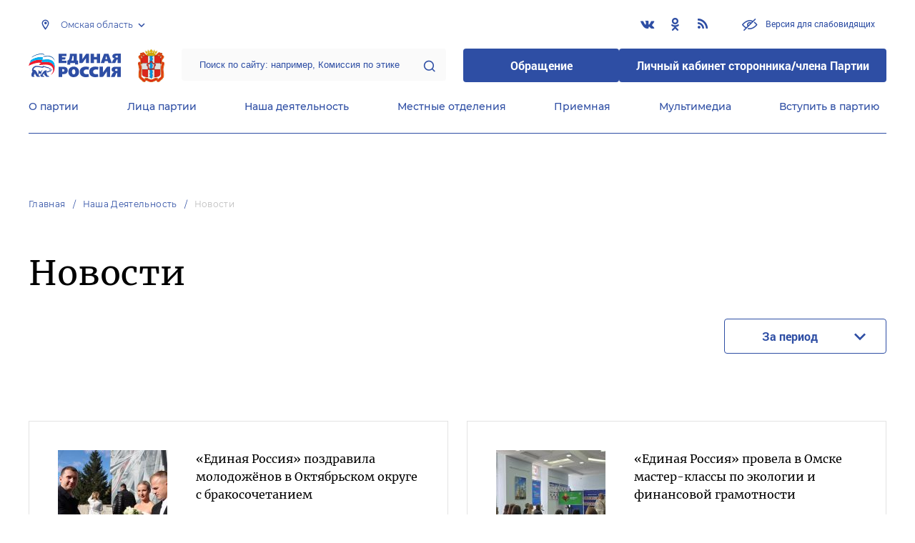

--- FILE ---
content_type: text/html; charset=UTF-8
request_url: https://omsk.er.ru/activity/news?tags%5B0%5D=1091221
body_size: 12070
content:
<!doctype html>
<html lang="ru">
<head>
    <meta charset="UTF-8">
<meta name="viewport" content="width=device-width, user-scalable=no, initial-scale=1.0, maximum-scale=1.0, minimum-scale=1.0">
<meta http-equiv="X-UA-Compatible" content="ie=edge">
<meta property="og:type" content="article">
<meta property="og:site_name" content="Единая Россия">
<meta property="og:title" content='Новости'>
<meta name="title" content='Новости'>
<meta name="description" content=''>
<meta property="og:description" content=''>
<meta property="og:image" content=https://er.ru/img/logo.jpg />
<meta name="twitter:card" content="summary_large_image" />
<meta name="twitter:image" content=https://er.ru/img/logo.jpg>
<meta name='yandex-verification' content='6d770003ee91449c' />
<meta name="yandex-verification" content="a22affe762ec3cc5" />
<meta name="google-site-verification" content="zUdaQVzjM56RWlJ1STN5lO9ngm_FFXLdvbcwAZf9UYo" />
<meta name="wot-verification" content="d72c6c1734a76542ebef"/>
<title>Новости</title>
<link rel="shortcut icon" href="/favicon.ico" type="image/x-icon" />
<link rel="preconnect" href="https://fonts.gstatic.com">
<link href="https://fonts.googleapis.com/css2?family=Montserrat:wght@400;600&display=swap" rel="stylesheet">
<link rel="stylesheet" href="/css/fontello.css">
<link rel="stylesheet" href="/css/jquery.formstyler.css">
<link rel="stylesheet" href="/css/suggestions.min.css">
<link rel="stylesheet" href="/css/owl.carousel.min.css">
<link rel="stylesheet" href="/css/app.css?id=294283ce28cfa72b6efe">
</head>
<body class=" ">
<div class="wrapper">
    <header class="header header--fixed">
        <div class="container">
    <div class="header__top">
        <div class="region select__regions">
            <div class="region__btn">Омская область</div>
            <div class="region__dropdown">
                <div class="region__filter">
                    <input type="text" placeholder="Введите название региона"/>
                    <button type="button">&times;</button>
                </div>
                <div class="region__list">
                    <ul>
                                                    <li>
                                                                  <div class="region__title">Дальневосточный федеральный округ</div>
                                                                <ul>
                                                                            <li>
                                                                                            <a href="https://amur.er.ru">Амурская область</a>
                                                                                    </li>
                                                                            <li>
                                                                                            <a href="https://eao.er.ru">Еврейская автономная область</a>
                                                                                    </li>
                                                                            <li>
                                                                                            <a href="https://zabkray.er.ru">Забайкальский край</a>
                                                                                    </li>
                                                                            <li>
                                                                                            <a href="https://kamchatka.er.ru">Камчатский край</a>
                                                                                    </li>
                                                                            <li>
                                                                                            <a href="https://magadan.er.ru">Магаданская область</a>
                                                                                    </li>
                                                                            <li>
                                                                                            <a href="https://primorsk.er.ru">Приморский край</a>
                                                                                    </li>
                                                                            <li>
                                                                                            <a href="https://buriat.er.ru">Республика Бурятия</a>
                                                                                    </li>
                                                                            <li>
                                                                                            <a href="https://yakut.er.ru">Республика Саха (Якутия)</a>
                                                                                    </li>
                                                                            <li>
                                                                                            <a href="https://sakhalin.er.ru">Сахалинская область</a>
                                                                                    </li>
                                                                            <li>
                                                                                            <a href="https://khabarovsk.er.ru">Хабаровский край</a>
                                                                                    </li>
                                                                            <li>
                                                                                            <a href="https://chukot.er.ru">Чукотский автономный округ</a>
                                                                                    </li>
                                                                    </ul>
                            </li>
                                                    <li>
                                                                  <div class="region__title">Приволжский федеральный округ</div>
                                                                <ul>
                                                                            <li>
                                                                                            <a href="https://kirov.er.ru">Кировская область</a>
                                                                                    </li>
                                                                            <li>
                                                                                            <a href="https://nnov.er.ru">Нижегородская область</a>
                                                                                    </li>
                                                                            <li>
                                                                                            <a href="https://orenburg.er.ru">Оренбургская область</a>
                                                                                    </li>
                                                                            <li>
                                                                                            <a href="https://penza.er.ru">Пензенская область</a>
                                                                                    </li>
                                                                            <li>
                                                                                            <a href="https://permkrai.er.ru">Пермский край</a>
                                                                                    </li>
                                                                            <li>
                                                                                            <a href="https://bashkortostan.er.ru">Республика Башкортостан</a>
                                                                                    </li>
                                                                            <li>
                                                                                            <a href="https://mari-el.er.ru">Республика Марий Эл</a>
                                                                                    </li>
                                                                            <li>
                                                                                            <a href="https://mordov.er.ru">Республика Мордовия</a>
                                                                                    </li>
                                                                            <li>
                                                                                            <a href="https://tatarstan.er.ru">Республика Татарстан</a>
                                                                                    </li>
                                                                            <li>
                                                                                            <a href="https://samara.er.ru">Самарская область</a>
                                                                                    </li>
                                                                            <li>
                                                                                            <a href="https://saratov.er.ru">Саратовская область</a>
                                                                                    </li>
                                                                            <li>
                                                                                            <a href="https://udmurt.er.ru">Удмуртская Республика</a>
                                                                                    </li>
                                                                            <li>
                                                                                            <a href="https://ulyanovsk.er.ru">Ульяновская область</a>
                                                                                    </li>
                                                                            <li>
                                                                                            <a href="https://chuvash.er.ru">Чувашская Республика</a>
                                                                                    </li>
                                                                    </ul>
                            </li>
                                                    <li>
                                                                  <div class="region__title">Северо-Западный федеральный округ</div>
                                                                <ul>
                                                                            <li>
                                                                                            <a href="https://arkhangelsk.er.ru">Архангельская область</a>
                                                                                    </li>
                                                                            <li>
                                                                                            <a href="https://vologod.er.ru">Вологодская область</a>
                                                                                    </li>
                                                                            <li>
                                                                                            <a href="https://kaliningrad.er.ru">Калининградская область</a>
                                                                                    </li>
                                                                            <li>
                                                                                            <a href="https://lenobl.er.ru">Ленинградская область</a>
                                                                                    </li>
                                                                            <li>
                                                                                            <a href="https://murmansk.er.ru">Мурманская область</a>
                                                                                    </li>
                                                                            <li>
                                                                                            <a href="https://nao.er.ru">Ненецкий автономный округ</a>
                                                                                    </li>
                                                                            <li>
                                                                                            <a href="https://novgorod.er.ru">Новгородская область</a>
                                                                                    </li>
                                                                            <li>
                                                                                            <a href="https://pskov.er.ru">Псковская область</a>
                                                                                    </li>
                                                                            <li>
                                                                                            <a href="https://karel.er.ru">Республика Карелия</a>
                                                                                    </li>
                                                                            <li>
                                                                                            <a href="https://komi.er.ru">Республика Коми</a>
                                                                                    </li>
                                                                            <li>
                                                                                            <a href="https://spb.er.ru">Санкт-Петербург</a>
                                                                                    </li>
                                                                    </ul>
                            </li>
                                                    <li>
                                                                  <div class="region__title">Северо-Кавказский федеральный округ</div>
                                                                <ul>
                                                                            <li>
                                                                                            <a href="https://kabardin-balkar.er.ru">Кабардино-Балкарская Республика</a>
                                                                                    </li>
                                                                            <li>
                                                                                            <a href="https://karachaev-cherkess.er.ru">Карачаево-Черкесская Республика</a>
                                                                                    </li>
                                                                            <li>
                                                                                            <a href="https://dagestan.er.ru">Республика Дагестан</a>
                                                                                    </li>
                                                                            <li>
                                                                                            <a href="https://ingush.er.ru">Республика Ингушетия</a>
                                                                                    </li>
                                                                            <li>
                                                                                            <a href="https://osset-alania.er.ru">Республика Северная Осетия-Алания</a>
                                                                                    </li>
                                                                            <li>
                                                                                            <a href="https://stavropol.er.ru">Ставропольский край</a>
                                                                                    </li>
                                                                            <li>
                                                                                            <a href="https://chechen.er.ru">Чеченская Республика</a>
                                                                                    </li>
                                                                    </ul>
                            </li>
                                                    <li>
                                                                  <div class="region__title">Сибирский федеральный округ</div>
                                                                <ul>
                                                                            <li>
                                                                                            <a href="https://altai-ter.er.ru">Алтайский край</a>
                                                                                    </li>
                                                                            <li>
                                                                                            <a href="https://irkutsk.er.ru">Иркутская область</a>
                                                                                    </li>
                                                                            <li>
                                                                                            <a href="https://kemerovo.er.ru">Кемеровская область — Кузбасс</a>
                                                                                    </li>
                                                                            <li>
                                                                                            <a href="https://krasnoyarsk.er.ru">Красноярский край</a>
                                                                                    </li>
                                                                            <li>
                                                                                            <a href="https://novosibirsk.er.ru">Новосибирская область</a>
                                                                                    </li>
                                                                            <li>
                                                                                            <a href="https://omsk.er.ru" class="active">Омская область</a>
                                                                                    </li>
                                                                            <li>
                                                                                            <a href="https://altai-rep.er.ru">Республика Алтай</a>
                                                                                    </li>
                                                                            <li>
                                                                                            <a href="https://tyva.er.ru">Республика Тыва</a>
                                                                                    </li>
                                                                            <li>
                                                                                            <a href="https://khakas.er.ru">Республика Хакасия</a>
                                                                                    </li>
                                                                            <li>
                                                                                            <a href="https://tomsk.er.ru">Томская область</a>
                                                                                    </li>
                                                                    </ul>
                            </li>
                                                    <li>
                                                                  <div class="region__title">Уральский федеральный округ</div>
                                                                <ul>
                                                                            <li>
                                                                                            <a href="https://kurgan.er.ru">Курганская область</a>
                                                                                    </li>
                                                                            <li>
                                                                                            <a href="https://sverdlovsk.er.ru">Свердловская область</a>
                                                                                    </li>
                                                                            <li>
                                                                                            <a href="https://tyumen.er.ru">Тюменская область</a>
                                                                                    </li>
                                                                            <li>
                                                                                            <a href="https://hmao.er.ru">Ханты-Мансийский автономный округ — Югра</a>
                                                                                    </li>
                                                                            <li>
                                                                                            <a href="https://chelyabinsk.er.ru">Челябинская область</a>
                                                                                    </li>
                                                                            <li>
                                                                                            <a href="https://ynao.er.ru">Ямало-Ненецкий автономный округ</a>
                                                                                    </li>
                                                                    </ul>
                            </li>
                                                    <li>
                                                                  <div class="region__title">Центральный федеральный округ</div>
                                                                <ul>
                                                                            <li>
                                                                                            <a href="https://belgorod.er.ru">Белгородская область</a>
                                                                                    </li>
                                                                            <li>
                                                                                            <a href="https://bryansk.er.ru">Брянская область</a>
                                                                                    </li>
                                                                            <li>
                                                                                            <a href="https://vladimir.er.ru">Владимирская область</a>
                                                                                    </li>
                                                                            <li>
                                                                                            <a href="https://voronezh.er.ru">Воронежская область</a>
                                                                                    </li>
                                                                            <li>
                                                                                            <a href="https://ivanovo.er.ru">Ивановская область</a>
                                                                                    </li>
                                                                            <li>
                                                                                            <a href="https://kaluga.er.ru">Калужская область</a>
                                                                                    </li>
                                                                            <li>
                                                                                            <a href="https://kostroma.er.ru">Костромская область</a>
                                                                                    </li>
                                                                            <li>
                                                                                            <a href="https://kursk.er.ru">Курская область</a>
                                                                                    </li>
                                                                            <li>
                                                                                            <a href="https://lipetsk.er.ru">Липецкая область</a>
                                                                                    </li>
                                                                            <li>
                                                                                            <a href="https://mosobl.er.ru">Московская область</a>
                                                                                    </li>
                                                                            <li>
                                                                                            <a href="https://moscow.er.ru">Москва</a>
                                                                                    </li>
                                                                            <li>
                                                                                            <a href="https://orel.er.ru">Орловская область</a>
                                                                                    </li>
                                                                            <li>
                                                                                            <a href="https://ryazan.er.ru">Рязанская область</a>
                                                                                    </li>
                                                                            <li>
                                                                                            <a href="https://smolensk.er.ru">Смоленская область</a>
                                                                                    </li>
                                                                            <li>
                                                                                            <a href="https://tambov.er.ru">Тамбовская область</a>
                                                                                    </li>
                                                                            <li>
                                                                                            <a href="https://tver.er.ru">Тверская область</a>
                                                                                    </li>
                                                                            <li>
                                                                                            <a href="https://tula.er.ru">Тульская область</a>
                                                                                    </li>
                                                                            <li>
                                                                                            <a href="https://yaroslavl.er.ru">Ярославская область</a>
                                                                                    </li>
                                                                    </ul>
                            </li>
                                                    <li>
                                                                  <div class="region__title">Южный федеральный округ</div>
                                                                <ul>
                                                                            <li>
                                                                                            <a href="https://astrakhan.er.ru">Астраханская область</a>
                                                                                    </li>
                                                                            <li>
                                                                                            <a href="https://volgograd.er.ru">Волгоградская область</a>
                                                                                    </li>
                                                                            <li>
                                                                                            <a href="https://krasnodar.er.ru">Краснодарский край</a>
                                                                                    </li>
                                                                            <li>
                                                                                            <a href="https://adygei.er.ru">Республика Адыгея</a>
                                                                                    </li>
                                                                            <li>
                                                                                            <a href="https://kalmyk.er.ru">Республика Калмыкия</a>
                                                                                    </li>
                                                                            <li>
                                                                                            <a href="https://krym.er.ru">Республика Крым</a>
                                                                                    </li>
                                                                            <li>
                                                                                            <a href="https://rostov.er.ru">Ростовская область</a>
                                                                                    </li>
                                                                            <li>
                                                                                            <a href="https://sevastopol.er.ru">Севастополь</a>
                                                                                    </li>
                                                                    </ul>
                            </li>
                                                    <li>
                                                                <ul>
                                                                            <li>
                                                                                            <a href="https://dnr.er.ru">Донецкая Народная Республика</a>
                                                                                    </li>
                                                                            <li>
                                                                                            <a href="https://zpr.er.ru">Запорожская область</a>
                                                                                    </li>
                                                                            <li>
                                                                                            <a href="https://lnr.er.ru">Луганская Народная Республика</a>
                                                                                    </li>
                                                                            <li>
                                                                                            <a href="https://herson.er.ru">Херсонская область</a>
                                                                                    </li>
                                                                    </ul>
                            </li>
                                            </ul>
                    <div class="region__not-found">Регион не найден</div>
                </div>
            </div>
        </div>
        <div class="social header__social">
    <a href="https://vk.com/er.omsk" class="social__item" target="_blank" rel="nofollow">
            <i class="icon-vkontakte"></i>
        </a>
            <a href="https://ok.ru/er.omsk" class="social__item" target="_blank" rel="nofollow">
            <i class="icon-odnoklassniki"></i>
        </a>
      
    <a href="/feed/top_news/" class="social__item" target="_blank">
        <i class="icon-rss"></i>
    </a>
</div>        <a href="#" id="specialButton"
           class="button button--small-text button__visually-impaired header__button-visually-impaired">
            Версия для слабовидящих
        </a>
    </div>
    <div class="header__middle header__middle--theme-day">
        <button class="header__menu-opener burger">
            <span class="burger__line"></span>
        </button>
        <a href="https://er.ru" class="logo header__logo"></a>
                  <a href="/" class="header__region">
            <img src="https://cdn.er.ru/media/domains/October2021/sB7HEgjc2umjfWl6kIsq.png" alt=""/>
          </a>
                <div class="search-box header__search-box">
            <form method="get" action="/search">
                <input class="search search--theme-transparent header__search" type="text"
                       placeholder="Поиск по сайту: например, Комиссия по этике" name="q" size="10">
                <button type="submit"></button>
            </form>
        </div>
        <div class="header__btns-box">
            <a href="https://wp.er.ru/login/?next=/" target="_blank">
                <button class="button button--border-none button--theme-accent">
                    Обращение
                </button>
            </a>
            <a href="https://profile.er.ru/oauth-authorize?response_type=code&client_id=83&redirect_uri=https://storonniki.er.ru/auth/&scope=basic&state=er.ru
">
                <button class="button button--border-none button--theme-accent">
                    Личный кабинет сторонника/члена Партии
                </button>
            </a>
        </div>
        <button class="search__opener"></button>
    </div>
    <div class="header__bottom menu js-menu-header">
            <div class="menu__item">
                            <div class="menu__item-inner menu__item-inner--hover-opener">
                    <a href="https://omsk.er.ru/party" target="_self"
                       class="link menu__link">О партии</a>
                    <div class="menu__item-submenu menu__submenu">
                        <div class="menu__submenu-line"></div>
                        <div class="container">
                            <div class="menu__submenu-inner">
                                                                    <div class="menu__acco acco">
                                                                                    <div class="acco__item">
                                                <a href="https://omsk.er.ru/party/rule" target="_self"
                                                   class="acco__link link link--theme-transparent link--several-lines">Устав партии</a>
                                                                                                                                            </div>
                                                                                    <div class="acco__item">
                                                <a href="https://omsk.er.ru/party/program" target="_self"
                                                   class="acco__link link link--theme-transparent link--several-lines">Народная программа «Единой России»</a>
                                                                                                                                            </div>
                                                                                    <div class="acco__item">
                                                <a href="https://omsk.er.ru/upages/party-join" target="_self"
                                                   class="acco__link link link--theme-transparent link--several-lines">Вступить в партию</a>
                                                                                                                                            </div>
                                                                                    <div class="acco__item">
                                                <a href="https://omsk.er.ru/party/docs" target="_self"
                                                   class="acco__link link link--theme-transparent link--several-lines">Документы</a>
                                                                                                                                            </div>
                                                                                    <div class="acco__item">
                                                <a href="https://omsk.er.ru/party/conference" target="_self"
                                                   class="acco__link link link--theme-transparent link--several-lines">Съезды и Форумы</a>
                                                                                                                                            </div>
                                                                                    <div class="acco__item">
                                                <a href="https://pg.er.ru" target="_blank"
                                                   class="acco__link link link--theme-transparent link--several-lines">Предварительное голосование</a>
                                                                                                                                            </div>
                                                                                                                    </div>
                                                            </div>
                        </div>
                    </div>
                </div>
                    </div>
            <div class="menu__item">
                            <div class="menu__item-inner menu__item-inner--hover-opener">
                    <a href="https://omsk.er.ru/persons" target="_self"
                       class="link menu__link">Лица партии</a>
                    <div class="menu__item-submenu menu__submenu">
                        <div class="menu__submenu-line"></div>
                        <div class="container">
                            <div class="menu__submenu-inner">
                                                                    <div class="menu__acco acco">
                                                                                    <div class="acco__item">
                                                <a href="https://omsk.er.ru/persons/predsedatel-partii" target="_self"
                                                   class="acco__link link link--theme-transparent link--several-lines">Председатель партии</a>
                                                                                                                                            </div>
                                                                                    <div class="acco__item">
                                                <a href="https://omsk.er.ru/persons/regionalnyi-politiceskii-sovet" target="_self"
                                                   class="acco__link link link--theme-transparent link--several-lines">Региональный политический совет</a>
                                                                                                                                            </div>
                                                                                    <div class="acco__item">
                                                <a href="https://omsk.er.ru/persons/prezidium-regionalnogo-politiceskogo-soveta" target="_self"
                                                   class="acco__link link link--theme-transparent link--several-lines">Президиум регионального политического совета</a>
                                                                                                                                            </div>
                                                                                    <div class="acco__item">
                                                <a href="https://omsk.er.ru/persons/regionalnyi-ispolnitelnyi-komitet" target="_self"
                                                   class="acco__link link link--theme-transparent link--several-lines">Региональный исполнительный комитет</a>
                                                                                                                                            </div>
                                                                                    <div class="acco__item">
                                                <a href="https://omsk.er.ru/persons/regionalnaya-kontrolnaya-komissiya" target="_self"
                                                   class="acco__link link link--theme-transparent link--several-lines">Региональная контрольная комиссия</a>
                                                                                                                                            </div>
                                                                                    <div class="acco__item">
                                                <a href="https://omsk.er.ru/persons/deputaty-ot-regiona-v-gosdume" target="_self"
                                                   class="acco__link link link--theme-transparent link--several-lines">Депутаты от региона в Госдуме</a>
                                                                                                                                            </div>
                                                                                    <div class="acco__item">
                                                <a href="https://omsk.er.ru/persons/senatory-rf-ot-regiona" target="_self"
                                                   class="acco__link link link--theme-transparent link--several-lines">Сенаторы от региона</a>
                                                                                                                                            </div>
                                                                                    <div class="acco__item">
                                                <a href="https://omsk.er.ru/persons/frakciya-er-v-regionalnom-zakse" target="_self"
                                                   class="acco__link link link--theme-transparent link--several-lines">Фракция ЕР в региональном ЗАКСе</a>
                                                                                                                                            </div>
                                                                                    <div class="acco__item">
                                                <a href="https://omsk.er.ru/persons/deputaty-v-gordume" target="_self"
                                                   class="acco__link link link--theme-transparent link--several-lines">Депутаты в гордуме</a>
                                                                                                                                            </div>
                                                                                                                    </div>
                                                            </div>
                        </div>
                    </div>
                </div>
                    </div>
            <div class="menu__item">
                            <div class="menu__item-inner menu__item-inner--hover-opener">
                    <a href="https://omsk.er.ru/activity" target="_self"
                       class="link menu__link">Наша деятельность</a>
                    <div class="menu__item-submenu menu__submenu">
                        <div class="menu__submenu-line"></div>
                        <div class="container">
                            <div class="menu__submenu-inner">
                                                                    <div class="menu__submenu-box">
                                        <div class="menu__acco acco">
                                                                                            <div class="acco__item">
                                                    <a href="https://omsk.er.ru/activity/news" target="_self"
                                                       class="acco__link link link--theme-transparent link--several-lines">Новости партии</a>
                                                                                                                                                        </div>
                                                                                            <div class="acco__item">
                                                    <a href="https://omsk.er.ru/activity/comments" target="_self"
                                                       class="acco__link link link--theme-transparent link--several-lines">Комментарии</a>
                                                                                                                                                        </div>
                                                                                            <div class="acco__item">
                                                    <a href="https://omsk.er.ru/activity/projects" target="_self"
                                                       class="acco__link link link--theme-transparent link--several-lines">Партийные проекты</a>
                                                                                                                                                        </div>
                                                                                            <div class="acco__item">
                                                    <a href="https://storonniki.er.ru" target="_blank"
                                                       class="acco__link link link--theme-transparent link--several-lines">Сторонники партии</a>
                                                                                                                                                        </div>
                                                                                            <div class="acco__item">
                                                    <a href="https://mger.ru" target="_blank"
                                                       class="acco__link link link--theme-transparent link--several-lines">Молодая Гвардия</a>
                                                                                                                                                        </div>
                                                                                                                                        <div class="acco__item">
                                                    <a href="https://omsk.er.ru/pages/predvaritelnoe-golosovanie" target=""
                                                       class="acco__link link link--theme-transparent link--several-lines">Предварительное голосование</a>
                                                </div>
                                                                                            <div class="acco__item">
                                                    <a href="https://omsk.er.ru/pages/shtab-obshestvennoj-podderzhki-partii-edinaya-rossiya" target=""
                                                       class="acco__link link link--theme-transparent link--several-lines">Штаб общественной поддержки</a>
                                                </div>
                                                                                    </div>
                                    </div>
                                                                                                </div>
                        </div>
                    </div>
                </div>
                    </div>
            <div class="menu__item">
                            <div class="menu__item-inner">
                    <a href="https://omsk.er.ru/locals" target="_self"
                       class="link menu__link">Местные отделения</a>
                </div>
                    </div>
            <div class="menu__item">
                            <div class="menu__item-inner menu__item-inner--hover-opener">
                    <a href="https://omsk.er.ru/contacts/reception" target="_self"
                       class="link menu__link">Приемная</a>
                    <div class="menu__item-submenu menu__submenu">
                        <div class="menu__submenu-line"></div>
                        <div class="container">
                            <div class="menu__submenu-inner">
                                                                    <div class="menu__acco acco">
                                                                                    <div class="acco__item">
                                                <a href="https://omsk.er.ru/contacts/reception/locals" target="_self"
                                                   class="acco__link link link--theme-transparent link--several-lines">Местные общественные приемные Партии</a>
                                                                                                                                            </div>
                                                                                    <div class="acco__item">
                                                <a href="https://omsk.er.ru/contacts/reception/head" target="_self"
                                                   class="acco__link link link--theme-transparent link--several-lines">Руководитель Региональной общественной приемной Председателя Партии</a>
                                                                                                                                            </div>
                                                                                    <div class="acco__item">
                                                <a href="https://wp.er.ru/login/?next=/" target="_blank"
                                                   class="acco__link link link--theme-transparent link--several-lines">Форма обратной связи</a>
                                                                                                                                            </div>
                                                                                                                            <div class="acco__item">
                                                <a href="https://omsk.er.ru/pages/grafik-priema-grazhdan2211" target=""
                                                   class="acco__link link link--theme-transparent link--several-lines">График приема граждан</a>
                                            </div>
                                                                            </div>
                                                            </div>
                        </div>
                    </div>
                </div>
                    </div>
            <div class="menu__item">
                            <div class="menu__item-inner menu__item-inner--hover-opener">
                    <a href="https://omsk.er.ru/multimedia" target="_self"
                       class="link menu__link">Мультимедиа</a>
                    <div class="menu__item-submenu menu__submenu">
                        <div class="menu__submenu-line"></div>
                        <div class="container">
                            <div class="menu__submenu-inner">
                                                                    <div class="menu__submenu-box menu__submenu-box--fluid">
                                        <div class="blocks">
                                            <div class="blocks__wrapper blocks__wrapper--one-by-one">
                                                                                                    <a class="blocks__card blocks__card--hover-white blocks__card--border-white"
                                                       href="https://omsk.er.ru/multimedia/photo" target="_self">
                                                        <span class="blocks__card-title blocks__card-title--small">Фотогалерея</span>
                                                        <span class="blocks__svg-box"><svg width="54" height="54" viewBox="0 0 54 54" fill="none"
xmlns="http://www.w3.org/2000/svg">
<path fill-rule="evenodd" clip-rule="evenodd"
d="M8.3335 5.66665C6.86074 5.66665 5.66683 6.86055 5.66683 8.33331V45.6666C5.66683 47.1394 6.86074 48.3333 8.3335 48.3333H45.6668C47.1396 48.3333 48.3335 47.1394 48.3335 45.6666V8.33331C48.3335 6.86055 47.1396 5.66665 45.6668 5.66665H8.3335ZM0.333496 8.33331C0.333496 3.91504 3.91522 0.333313 8.3335 0.333313H45.6668C50.0851 0.333313 53.6668 3.91504 53.6668 8.33331V45.6666C53.6668 50.0849 50.0851 53.6666 45.6668 53.6666H8.3335C3.91522 53.6666 0.333496 50.0849 0.333496 45.6666V8.33331Z"
fill="#E3E3E3"/>
<path fill-rule="evenodd" clip-rule="evenodd"
d="M17.6668 16.3333C16.9305 16.3333 16.3335 16.9303 16.3335 17.6666C16.3335 18.403 16.9305 19 17.6668 19C18.4032 19 19.0002 18.403 19.0002 17.6666C19.0002 16.9303 18.4032 16.3333 17.6668 16.3333ZM11.0002 17.6666C11.0002 13.9847 13.9849 11 17.6668 11C21.3487 11 24.3335 13.9847 24.3335 17.6666C24.3335 21.3485 21.3487 24.3333 17.6668 24.3333C13.9849 24.3333 11.0002 21.3485 11.0002 17.6666Z"
fill="#E3E3E3"/>
<path fill-rule="evenodd" clip-rule="evenodd"
d="M35.7812 19.781C36.8226 18.7396 38.5111 18.7396 39.5524 19.781L52.8858 33.1144C53.9272 34.1558 53.9272 35.8442 52.8858 36.8856C51.8444 37.927 50.1559 37.927 49.1145 36.8856L37.6668 25.4379L10.2191 52.8856C9.17772 53.927 7.48928 53.927 6.44788 52.8856C5.40648 51.8442 5.40648 50.1558 6.44788 49.1144L35.7812 19.781Z"
fill="#E3E3E3"/>
</svg></span>
                                                    </a>
                                                                                                    <a class="blocks__card blocks__card--hover-white blocks__card--border-white"
                                                       href="https://omsk.er.ru/multimedia/video" target="_self">
                                                        <span class="blocks__card-title blocks__card-title--small">Видеогалерея</span>
                                                        <span class="blocks__svg-box"><svg width="60" height="60" viewBox="0 0 60 60" fill="none"
xmlns="http://www.w3.org/2000/svg">
<path fill-rule="evenodd" clip-rule="evenodd"
d="M9.1465 6.00002C7.40865 6.00002 5.99984 7.40883 5.99984 9.14669V50.8534C5.99984 52.5912 7.40865 54 9.1465 54H50.8532C52.591 54 53.9998 52.5912 53.9998 50.8534V9.14669C53.9998 7.40883 52.591 6.00002 50.8532 6.00002H9.1465ZM0.666504 9.14669C0.666504 4.46331 4.46313 0.666687 9.1465 0.666687H50.8532C55.5365 0.666687 59.3332 4.46331 59.3332 9.14669V50.8534C59.3332 55.5367 55.5365 59.3334 50.8532 59.3334H9.1465C4.46313 59.3334 0.666504 55.5367 0.666504 50.8534V9.14669Z"
fill="#E3E3E3"/>
<path fill-rule="evenodd" clip-rule="evenodd"
d="M16.6665 0.666687C18.1393 0.666687 19.3332 1.86059 19.3332 3.33335V56.6667C19.3332 58.1394 18.1393 59.3334 16.6665 59.3334C15.1937 59.3334 13.9998 58.1394 13.9998 56.6667V3.33335C13.9998 1.86059 15.1937 0.666687 16.6665 0.666687Z"
fill="#E3E3E3"/>
<path fill-rule="evenodd" clip-rule="evenodd"
d="M43.3332 0.666687C44.8059 0.666687 45.9998 1.86059 45.9998 3.33335V56.6667C45.9998 58.1394 44.8059 59.3334 43.3332 59.3334C41.8604 59.3334 40.6665 58.1394 40.6665 56.6667V3.33335C40.6665 1.86059 41.8604 0.666687 43.3332 0.666687Z"
fill="#E3E3E3"/>
<path fill-rule="evenodd" clip-rule="evenodd"
d="M0.666504 30C0.666504 28.5273 1.86041 27.3334 3.33317 27.3334H56.6665C58.1393 27.3334 59.3332 28.5273 59.3332 30C59.3332 31.4728 58.1393 32.6667 56.6665 32.6667H3.33317C1.86041 32.6667 0.666504 31.4728 0.666504 30Z"
fill="#E3E3E3"/>
<path fill-rule="evenodd" clip-rule="evenodd"
d="M0.666504 16.6667C0.666504 15.1939 1.86041 14 3.33317 14H16.6665C18.1393 14 19.3332 15.1939 19.3332 16.6667C19.3332 18.1394 18.1393 19.3334 16.6665 19.3334H3.33317C1.86041 19.3334 0.666504 18.1394 0.666504 16.6667Z"
fill="#E3E3E3"/>
<path fill-rule="evenodd" clip-rule="evenodd"
d="M0.666504 43.3334C0.666504 41.8606 1.86041 40.6667 3.33317 40.6667H16.6665C18.1393 40.6667 19.3332 41.8606 19.3332 43.3334C19.3332 44.8061 18.1393 46 16.6665 46H3.33317C1.86041 46 0.666504 44.8061 0.666504 43.3334Z"
fill="#E3E3E3"/>
<path fill-rule="evenodd" clip-rule="evenodd"
d="M40.6665 43.3334C40.6665 41.8606 41.8604 40.6667 43.3332 40.6667H56.6665C58.1393 40.6667 59.3332 41.8606 59.3332 43.3334C59.3332 44.8061 58.1393 46 56.6665 46H43.3332C41.8604 46 40.6665 44.8061 40.6665 43.3334Z"
fill="#E3E3E3"/>
<path fill-rule="evenodd" clip-rule="evenodd"
d="M40.6665 16.6667C40.6665 15.1939 41.8604 14 43.3332 14H56.6665C58.1393 14 59.3332 15.1939 59.3332 16.6667C59.3332 18.1394 58.1393 19.3334 56.6665 19.3334H43.3332C41.8604 19.3334 40.6665 18.1394 40.6665 16.6667Z"
fill="#E3E3E3"/>
</svg></span>
                                                    </a>
                                                                                            </div>
                                        </div>
                                    </div>
                                                            </div>
                        </div>
                    </div>
                </div>
                    </div>
            <div class="menu__item">
                            <div class="menu__item-inner">
                    <a href="https://omsk.er.ru/upages/party-join" target="_self"
                       class="link menu__link">Вступить в партию</a>
                </div>
                    </div>
    </div>
</div>
    </header>
    <main class="main main--margin">
            <div class="section breadcrumbs">
        <div class="container breadcrumbs__inner">
                                                <a class="breadcrumbs__item" href="/">Главная</a>
                                                                <a class="breadcrumbs__item" href="/activity">Наша деятельность</a>
                                                                <a class="breadcrumbs__item breadcrumbs__item--disabled">Новости</a>
                                    </div>
    </div>

    <div class="js-news-index" style="position: relative; padding-bottom: 1px;">
        <div class="loader loader--hide" style="z-index: 1;">
    <div class="loader__inner container">
        <div class="roller">
            <div class="roller__item"></div>
            <div class="roller__item"></div>
            <div class="roller__item"></div>
            <div class="roller__item"></div>
            <div class="roller__item"></div>
            <div class="roller__item"></div>
            <div class="roller__item"></div>
            <div class="roller__item"></div>
        </div>
    </div>
</div>
        <div class="section title title__our-activity-news">
            <div class="title__inner container">
                <h1>Новости</h1>
            </div>
        </div>
        <div class="js-news-index-filter">
            <div class="section filter filter--simple" style="margin-bottom: 0;">
                <div class="filter__inner container">
                    <div class="filter__content">
                                                <div class="filter__period">
                            <div class="period">
                                <div class="button button--border period__btn js-period-text">За период</div>
                                <div class="period__dropdown">
                                    <div class="field__wrap">
                                        <input class="field field--period js-period" type="text" data-inline="true" data-max="2026-01-22"/>
                                    </div>
                                    <div class="period__buttons">
                                        <button class="button button--border-none button--theme-accent">Неделя</button>
                                        <button class="button button--border-none button--theme-accent">Месяц</button>
                                        <button class="button button--border-none button--theme-accent">Год</button>
                                    </div>
                                    <div class="period__reset">
                                        <a class="link link__bar" href="javascript:{}">Показать результаты за все время</a>
                                    </div>
                                </div>
                            </div>
                        </div>
                    </div>
                </div>
            </div>
        </div>
        <div class="js-news-index-list">
            <div class="section news news__last container" style="margin-bottom: 66px;">
                <div class="news__content" style="margin-top: 60px;">
            <div class="news-row">
                <div class="news-col">
                                                                        <div class="news__item news__item--normal">
    <a href="/activity/news/edinaya-rossiya-pozdravila-molodozhyonov-v-oktyabrskom-okruge-s-brakosochetaniem" class="news__img-box">
        <img class="news__img" src="https://cdn.er.ru/media/news/October2025/PObiD0GyiP8DA2K7FAuj-small.JPG" alt="«Единая Россия» поздравила молодожёнов в Октябрьском округе с бракосочетанием">
    </a>
    <div class="news__details">
        <div class="title title__news-item">
            <a href="/activity/news/edinaya-rossiya-pozdravila-molodozhyonov-v-oktyabrskom-okruge-s-brakosochetaniem" class="link link--several-lines link--theme-dark font-merriweather">
                «Единая Россия» поздравила молодожёнов в Октябрьском округе с бракосочетанием
            </a>
        </div>
                                    <div class="tags news__tags">
                                    </div>
                            <div class="news__date">04.10.25</div>
    </div>
</div>                                                                                                <div class="news__item news__item--normal">
    <a href="/activity/news/deputaty-ot-edinoj-rossii-pozdravili-molodozhyonov-dvuh-omskih-okrugov-s-brakosochetaniem" class="news__img-box">
        <img class="news__img" src="https://cdn.er.ru/media/news/September2025/KXTlgK8WaNpICWB6OH0U-small.JPG" alt="Депутаты от «Единой России» поздравили молодожёнов двух омских округов с бракосочетанием">
    </a>
    <div class="news__details">
        <div class="title title__news-item">
            <a href="/activity/news/deputaty-ot-edinoj-rossii-pozdravili-molodozhyonov-dvuh-omskih-okrugov-s-brakosochetaniem" class="link link--several-lines link--theme-dark font-merriweather">
                Депутаты от «Единой России» поздравили молодожёнов двух омских округов с бракосочетанием
            </a>
        </div>
                                    <div class="tags news__tags">
                                    </div>
                            <div class="news__date">30.09.25</div>
    </div>
</div>                                                                                                <div class="news__item news__item--normal">
    <a href="/activity/news/deputaty-ot-edinoj-rossii-vruchili-omskim-molodozhyonam-sborniki-stihov-o-lyubvi" class="news__img-box">
        <img class="news__img" src="https://cdn.er.ru/media/news/September2025/C1r03iNZiGGRKmrXErSR-small.JPG" alt="Депутаты от «Единой России» вручили омским молодожёнам сборники стихов о любви">
    </a>
    <div class="news__details">
        <div class="title title__news-item">
            <a href="/activity/news/deputaty-ot-edinoj-rossii-vruchili-omskim-molodozhyonam-sborniki-stihov-o-lyubvi" class="link link--several-lines link--theme-dark font-merriweather">
                Депутаты от «Единой России» вручили омским молодожёнам сборники стихов о любви
            </a>
        </div>
                                    <div class="tags news__tags">
                                    </div>
                            <div class="news__date">23.09.25</div>
    </div>
</div>                                                                                                                                                                                                                                                                                                                                                                                                                                                                                                                                                                                                            </div>
                                    <div class="news-col">
                                                                                                                                                                                                                                                <div class="news__item news__item--normal">
    <a href="/activity/news/edinaya-rossiya-provela-v-omske-master-klassy-po-ekologii-i-finansovoj-gramotnosti" class="news__img-box">
        <img class="news__img" src="https://cdn.er.ru/media/news/September2025/LXAbYBNkzmMWBLkOMZZo-small.jpg" alt="«Единая Россия» провела в Омске мастер-классы по экологии и финансовой грамотности">
    </a>
    <div class="news__details">
        <div class="title title__news-item">
            <a href="/activity/news/edinaya-rossiya-provela-v-omske-master-klassy-po-ekologii-i-finansovoj-gramotnosti" class="link link--several-lines link--theme-dark font-merriweather">
                «Единая Россия» провела в Омске мастер-классы по экологии и финансовой грамотности
            </a>
        </div>
                                    <div class="tags news__tags">
                                    </div>
                            <div class="news__date">19.09.25</div>
    </div>
</div>                                                                                                                <div class="news__item news__item--normal">
    <a href="/activity/news/aktivisty-edinoj-rossii-proverili-hod-realizacii-narodnoj-programmy-v-omskoj-oblasti" class="news__img-box">
        <img class="news__img" src="https://cdn.er.ru/media/news/September2025/bvk9DQxdH5FetrItUScZ-small.jpg" alt="Активисты «Единой России» проверили ход реализации народной программы в Омской области">
    </a>
    <div class="news__details">
        <div class="title title__news-item">
            <a href="/activity/news/aktivisty-edinoj-rossii-proverili-hod-realizacii-narodnoj-programmy-v-omskoj-oblasti" class="link link--several-lines link--theme-dark font-merriweather">
                Активисты «Единой России» проверили ход реализации народной программы в Омской области
            </a>
        </div>
                                    <div class="tags news__tags">
                                    </div>
                            <div class="news__date">16.09.25</div>
    </div>
</div>                                                                                                                <div class="news__item news__item--normal">
    <a href="/activity/news/omskij-pisatel-yurij-perminov-peredal-edinoj-rossii-300-sbornikov-stihotvorenij" class="news__img-box">
        <img class="news__img" src="https://cdn.er.ru/media/news/August2025/kySNqv2UmCh0wDlT5evP-small.JPG" alt="Омский писатель Юрий Перминов передал «Единой России» 300 сборников стихотворений">
    </a>
    <div class="news__details">
        <div class="title title__news-item">
            <a href="/activity/news/omskij-pisatel-yurij-perminov-peredal-edinoj-rossii-300-sbornikov-stihotvorenij" class="link link--several-lines link--theme-dark font-merriweather">
                Омский писатель Юрий Перминов передал «Единой России» 300 сборников стихотворений
            </a>
        </div>
                                    <div class="tags news__tags">
                                    </div>
                            <div class="news__date">29.08.25</div>
    </div>
</div>                                                                                                                                                                                                                                                                                                                                                                                                                                                                                                                                                            </div>
                            </div>
                            <div class="news-row">
                    <div class="news-col">
                                                                                                                                                                                                                                                                                                                                                                                                            <div class="news__item news__item--normal">
    <a href="/activity/news/otkrytki-dlya-pozhilyh-nagrazhdenie-yunyh-volontyorov-obsuzhdenie-shkolnoj-formy-edinaya-rossiya-provela-cikl-vstrech-v-ramkah-partproekta-krepkaya-semya" class="news__img-box">
        <img class="news__img" src="https://cdn.er.ru/media/news/August2025/nYSXVXKMN4g3eunxsCbs-small.jpg" alt="Открытки для пожилых, награждение юных волонтёров, обсуждение школьной формы: «Единая Россия» провела цикл встреч в рамках партпроекта «Крепкая семья»">
    </a>
    <div class="news__details">
        <div class="title title__news-item">
            <a href="/activity/news/otkrytki-dlya-pozhilyh-nagrazhdenie-yunyh-volontyorov-obsuzhdenie-shkolnoj-formy-edinaya-rossiya-provela-cikl-vstrech-v-ramkah-partproekta-krepkaya-semya" class="link link--several-lines link--theme-dark font-merriweather">
                Открытки для пожилых, награждение юных волонтёров, обсуждение школьной формы: «Единая Россия» провела цикл встреч в рамках партпроекта «Крепкая семья»
            </a>
        </div>
                                    <div class="tags news__tags">
                                    </div>
                            <div class="news__date">29.08.25</div>
    </div>
</div>                                                                                                                <div class="news__item news__item--normal">
    <a href="/activity/news/omichej-priglashayut-prinyat-uchastie-v-oprose-o-materinskom-kapitale" class="news__img-box">
        <img class="news__img" src="https://cdn.er.ru/media/news/August2025/94PA96G3kUU6O9VMzYly-small.jpg" alt="Омичей приглашают принять участие в опросе о материнском капитале">
    </a>
    <div class="news__details">
        <div class="title title__news-item">
            <a href="/activity/news/omichej-priglashayut-prinyat-uchastie-v-oprose-o-materinskom-kapitale" class="link link--several-lines link--theme-dark font-merriweather">
                Омичей приглашают принять участие в опросе о материнском капитале
            </a>
        </div>
                                    <div class="tags news__tags">
                                    </div>
                            <div class="news__date">16.08.25</div>
    </div>
</div>                                                                                                                                                                                                                                                                                                                                                                                                                                                    </div>
                                            <div class="news-col">
                                                                                                                                                                                                                                                                                                                                                                                                                                                                                                                                                                                                <div class="news__item news__item--large" style="background-image: url(https://cdn.er.ru/media/news/July2025/5sjadEGYLIU30yVKBt3K.jpg);">
    <div class="news__details">
        <div class="title title__news-item font-merriweather">
            <a href="/activity/news/edinaya-rossiya-provedyot-v-omskoj-oblasti-nedelyu-priemov-grazhdan-po-voprosam-obrazovaniya" class="link link--several-lines link--theme-white font-merriweather">
                «Единая Россия» проведёт в Омской области неделю приемов граждан по вопросам образования
            </a>
        </div>
                                    <div class="tags news__tags tags--white">
                                    </div>
                            <div class="news__date news__date--white">21.07.25</div>
    </div>
</div>                                                                                                                                                                                                                                                                                                                                                                                                                                                            </div>
                                    </div>
                                        <div class="news-row">
                    <div class="news-col">
                        <div class="news__item-box-small">
                                                                                                                                                                                                                                                                                                                                                                                                                                                                                                                                                                                                                                                            <div class="news__item news__item--small">
    <div class="news__details">
        <div class="title title__news-item">
            <a href="/activity/news/edinaya-rossiya-provela-v-omske-master-klass-po-nejrografike-dlya-roditelej-osobennyh-detej" class="link link__news-item-title link--several-lines link--theme-dark">
                «Единая Россия» провела в Омске мастер-класс по нейрографике для родителей особенных детей
            </a>
                                                </div>
        <div class="news__date news__date--blue">31.03.25</div>
    </div>
</div>                                                                                                                                <div class="news__item news__item--small">
    <div class="news__details">
        <div class="title title__news-item">
            <a href="/activity/news/tatyana-buckaya-v-omskoj-oblasti-s-bolshim-umom-podoshli-k-sozdaniyu-sistemy-podderzhki-zdorovya-detej" class="link link__news-item-title link--several-lines link--theme-dark">
                Татьяна Буцкая: В Омской области с большим умом подошли к созданию системы поддержки здоровья детей
            </a>
                                                </div>
        <div class="news__date news__date--blue">24.03.25</div>
    </div>
</div>                                                                                                                                                                                                                                                                                                                                    </div>
                    </div>
                                            <div class="news-col">
                                                                                                                                                                                                                                                                                                                                                                                                                                                                                                                                                                                                                                                                                                                                                                                    <div class="news__item news__item--normal">
    <a href="/activity/news/razdacha-cvetov-na-ulicah-vruchenie-podarkov-zhenam-bojcov-svo-konkursy-dlya-zhenshin-voditelej-edinaya-rossiya-pozdravlyaet-omichek-s-8-marta" class="news__img-box">
        <img class="news__img" src="https://cdn.er.ru/media/news/March2025/SkZVNjK4x9Vr078KTWbO-small.JPG" alt="Раздача цветов на улицах, вручение подарков женам бойцов СВО, конкурсы для женщин-водителей: «Единая Россия» поздравляет омичек с 8 Марта">
    </a>
    <div class="news__details">
        <div class="title title__news-item">
            <a href="/activity/news/razdacha-cvetov-na-ulicah-vruchenie-podarkov-zhenam-bojcov-svo-konkursy-dlya-zhenshin-voditelej-edinaya-rossiya-pozdravlyaet-omichek-s-8-marta" class="link link--several-lines link--theme-dark font-merriweather">
                Раздача цветов на улицах, вручение подарков женам бойцов СВО, конкурсы для женщин-водителей: «Единая Россия» поздравляет омичек с 8 Марта
            </a>
        </div>
                                    <div class="tags news__tags">
                                    </div>
                            <div class="news__date">08.03.25</div>
    </div>
</div>                                                                                                                                                                                                                                                                        </div>
                                    </div>
                                        <div class="news-row">
                    <div class="news-col">
                                                                                                                                                                                                                                                                                                                                                                                                                                                                                                                                                                                                                                                                                                                                    <div class="news__item news__item--large" style="background-image: url(https://cdn.er.ru/media/news/March2025/j6B83ntTKa6kRmYEcnqM.jpg);">
    <div class="news__details">
        <div class="title title__news-item font-merriweather">
            <a href="/activity/news/omichej-priglashayut-prinyat-uchastie-v-diktante-rannyaya-pomosh-znaniya-roditelej" class="link link--several-lines link--theme-white font-merriweather">
                Омичей приглашают принять участие в диктанте «Ранняя помощь: знания родителей»
            </a>
        </div>
                                    <div class="tags news__tags tags--white">
                                    </div>
                            <div class="news__date news__date--white">06.03.25</div>
    </div>
</div>                                                                                                                                                                                </div>
                                            <div class="news-col">
                                                                                                                                                                                                                                                                                                                                                                                                                                                                                                                                                                                                                                                                                                                                                                                                                                                                                                            <div class="news__item news__item--normal">
    <a href="/activity/news/edinaya-rossiya-peredala-sladkie-nabory-i-kancelyariyu-v-omskie-centry-socialnogo-obsluzhivaniya-naseleniya" class="news__img-box">
        <img class="news__img" src="https://cdn.er.ru/media/news/February2025/4uMDpj9XHCileWqetcoc-small.JPG" alt="«Единая Россия» передала сладкие наборы и канцелярию в омские центры социального обслуживания населения">
    </a>
    <div class="news__details">
        <div class="title title__news-item">
            <a href="/activity/news/edinaya-rossiya-peredala-sladkie-nabory-i-kancelyariyu-v-omskie-centry-socialnogo-obsluzhivaniya-naseleniya" class="link link--several-lines link--theme-dark font-merriweather">
                «Единая Россия» передала сладкие наборы и канцелярию в омские центры социального обслуживания населения
            </a>
        </div>
                                    <div class="tags news__tags">
                                    </div>
                            <div class="news__date">07.02.25</div>
    </div>
</div>                                                                                                                                <div class="news__item news__item--normal">
    <a href="/activity/news/v-omskom-shtabe-obshestvennoj-podderzhki-edinoj-rossii-vruchili-pamyatnye-znachki-god-semi" class="news__img-box">
        <img class="news__img" src="https://cdn.er.ru/media/news/November2024/88b00GRfNGRCTDeDTYhU-small.jpg" alt="В омском Штабе общественной поддержки «Единой России» вручили памятные значки «Год семьи»">
    </a>
    <div class="news__details">
        <div class="title title__news-item">
            <a href="/activity/news/v-omskom-shtabe-obshestvennoj-podderzhki-edinoj-rossii-vruchili-pamyatnye-znachki-god-semi" class="link link--several-lines link--theme-dark font-merriweather">
                В омском Штабе общественной поддержки «Единой России» вручили памятные значки «Год семьи»
            </a>
        </div>
                                    <div class="tags news__tags">
                                    </div>
                            <div class="news__date">25.11.24</div>
    </div>
</div>                                                                                    </div>
                                    </div>
                    </div>
        <div class="pagination news__pagination js-pagination-show-more-wrapper">
            <div class="container pagination__inner">
                <div class="pagination__more">
                    <a href="https://omsk.er.ru/activity/news?tags%5B0%5D=1091221&amp;page=2" class="js-pagination-show-more button button--border">Показать еще</a>
                </div>
            </div>
        </div>
    
    </div>
        </div>
    </div>

        
            
            
            
            
            
            
         

            </main>
    <footer class="section section--theme-night footer">
        <div class="footer__inner container">
    <div class="footer__row">
        <nav class="footer__nav">
            <div class="footer__nav-item">
                <a href="/party"
                   class="link link--theme-transparent link--several-lines footer__nav-link">О партии</a>
            </div>
            <div class="footer__nav-item">
                <a href="/persons"
                   class="link link--theme-transparent link--several-lines footer__nav-link">Лица партии</a>
            </div>
            <div class="footer__nav-item">
                <a href="/contacts/press-release"
                   class="link link--theme-transparent link--several-lines footer__nav-link">Анонсы пресс-службы</a>
            </div>
            <div class="footer__nav-item">
                <a href="/regions"
                   class="link link--theme-transparent link--several-lines footer__nav-link">Региональные отделения</a>
            </div>
            <div class="footer__nav-item">
                <a href="/contacts"
                   class="link link--theme-transparent link--several-lines footer__nav-link">Контакты РИК</a>
            </div>
            <div class="footer__nav-item">
                <a href="/contacts/press"
                   class="link link--theme-transparent link--several-lines footer__nav-link">Контакты пресс-службы</a>
            </div>
        </nav>
        <div class="footer__info">
            Общественная приемная
            <div class="footer__phone">
                <a href="tel:83812236570"
                   class="link link__phone">8 (3812) 23-65-70</a>
            </div>
            <div class="footer__address">644043, г. Омск, ул. Красный путь, д. 9</div>
        </div>
    </div>
    <div class="footer__row">
      <a href="https://er.ru" class="logo logo--white footer__logo"></a>
              <a href="/" class="header__region">
          <img src="https://cdn.er.ru/media/domains/October2021/sB7HEgjc2umjfWl6kIsq.png" alt=""/>
        </a>
            <div class="social footer__social">
    <a href="https://vk.com/er.omsk" class="social__item" target="_blank" rel="nofollow">
            <i class="icon-vkontakte"></i>
        </a>
            <a href="https://ok.ru/er.omsk" class="social__item" target="_blank" rel="nofollow">
            <i class="icon-odnoklassniki"></i>
        </a>
      
    <a href="/feed/top_news/" class="social__item" target="_blank">
        <i class="icon-rss"></i>
    </a>
    <a href="https://vverh-app.er.ru" class="social__item" target="_blank"rel="nofollow">
        <i class="icon-vverh"></i>
    </a>
</div>    </div>
    <div class="footer__row">
        <div class="footer__description">
            <div class="footer__copyright">© 2005-2026, Партия «Единая Россия». Все права защищены.</div>
            <div class="footer__requirements">При полном или частичном использовании материалов ссылка на ресурс обязательна.</div>
            <div class="footer__privacy-policy">
                <a href="/upages/custom-agreement" class="link link__privacy-policy">Пользовательское соглашение</a><br />
                <a href="/upages/privacy-policy" class="link link__privacy-policy">Политика конфиденциальности</a><br />
                <a href="/upages/personal-process" class="link link__privacy-policy">Политика в отношении обработки персональных данных</a><br />
                <a href="/upages/personal" class="link link__privacy-policy">Согласие на обработку персональных данных</a>
            </div>
        </div>
        <div class="extyl footer__extyl">
            <div class="extyl__description">Сделано в Extyl</div>
            <a href="#" target="_blank" rel="nofollow">
                <div class="extyl__logo"></div>
            </a>
        </div>
    </div>
</div>
    </footer>
    <a href="#top" class="start js-scrollTo">
        <svg class="arrow-prev" width="12" height="20" viewBox="0 0 12 20" xmlns="http://www.w3.org/2000/svg">
            <path fill-rule="evenodd" clip-rule="evenodd"
                  d="M10.9428 1.05727C11.4635 1.57797 11.4635 2.42219 10.9428 2.94289L3.88558 10.0001L10.9428 17.0573C11.4635 17.578 11.4635 18.4222 10.9428 18.9429C10.4221 19.4636 9.57785 19.4636 9.05715 18.9429L1.05715 10.9429C0.536451 10.4222 0.536451 9.57797 1.05715 9.05727L9.05715 1.05727C9.57785 0.536573 10.4221 0.536573 10.9428 1.05727Z"></path>
        </svg>
    </a>
</div>
</body>
<script src="https://cdn.er.ru/js/manifest.js?id=cc66ca35e1867db9891c"></script>
<script src="https://cdn.er.ru/js/vendor.js?id=96f6c2f58678b8e33705"></script>
<script src="https://cdn.er.ru/js/app.js?id=3591cd82e2a639e0b123"></script>
    <script src="/js/page-news-index.js?id=681aaebabdf543f59cea"></script>
    <!-- Yandex.Metrika counter -->
    <script type="text/javascript">
        (function (d, w, c) {
            (w[c] = w[c] || []).push(function () {
                try {
                    w.yaCounter18797581 = new Ya.Metrika({
                        id: 18797581,
                        webvisor: true,
                        clickmap: true,
                        trackLinks: true,
                        accurateTrackBounce: true
                    });
                } catch (e) {
                }
            });

            var n = d.getElementsByTagName("script")[0],
                s = d.createElement("script"),
                f = function () {
                    n.parentNode.insertBefore(s, n);
                };
            s.type = "text/javascript";
            s.async = true;
            s.src = (d.location.protocol == "https:" ? "https:" : "http:") + "//mc.yandex.ru/metrika/watch.js";

            if (w.opera == "[object Opera]") {
                d.addEventListener("DOMContentLoaded", f, false);
            } else {
                f();
            }
        })(document, window, "yandex_metrika_callbacks");
    </script>
    <noscript>
        <div><img src="//mc.yandex.ru/watch/18797581" style="position:absolute; left:-9999px;" alt=""/></div>
    </noscript>
    <!-- /Yandex.Metrika counter -->

    <!--LiveInternet counter--><script>new Image().src = "//counter.yadro.ru/hit?r"+escape(document.referrer)+((typeof(screen)=="undefined")?"":";s"+screen.width+"*"+screen.height+"*"+(screen.colorDepth?screen.colorDepth:screen.pixelDepth))+";u"+escape(document.URL)+";h"+escape(document.title.substring(0,150))+";"+Math.random();</script><!--/LiveInternet-->
    <!--LiveInternet counter--><script>new Image().src = "//counter.yadro.ru/hit;er-all?r"+escape(document.referrer)+((typeof(screen)=="undefined")?"":";s"+screen.width+"*"+screen.height+"*"+(screen.colorDepth?screen.colorDepth:screen.pixelDepth))+";u"+escape(document.URL)+";h"+escape(document.title.substring(0,150))+";"+Math.random();</script><!--/LiveInternet-->

</html>


--- FILE ---
content_type: application/javascript
request_url: https://omsk.er.ru/js/page-news-index.js?id=681aaebabdf543f59cea
body_size: 946
content:
(window.webpackJsonp=window.webpackJsonp||[]).push([[13],{2:function(e,n,t){e.exports=t("XB2F")},XB2F:function(e,n,t){(function(e){"undefined"==typeof extyl&&(window.extyl={}),void 0===extyl.newsIndex&&(extyl.newsIndex={periodText:"",init:function(){extyl.newsIndex.initProps(),extyl.newsIndex.initEvents()},initProps:function(){extyl.newsIndex.periodText=e(".js-news-index-filter .js-period-text").html()},initEvents:function(){var n=extyl.newsIndex;e(".js-news-index-filter .js-news-index-filter-type-item").on("click",n.filterType),e(".js-news-index-filter .js-period").on("change",n.filterDate),e(document).on("click",".js-news-index .js-pagination-show-more",n.pagination),e(document).on("click",".js-news-index-list .js-pagination-divided a",n.dividedPagination)},filterType:function(n){if(n.preventDefault(),n.stopPropagation(),!e(this).hasClass("filter__item--active")){var t=extyl.newsIndex;e(".js-news-index-filter .js-news-index-filter-type-item").removeClass("filter__item--active"),e(this).addClass("filter__item--active"),t.filter(e(this).attr("href"),t.getDateFilter())}},filterDate:function(){var n=extyl.newsIndex;n.filter(e(".js-news-index-filter .js-news-index-filter-type-item.filter__item--active").attr("href"),n.getDateFilter())},getDateFilter:function(){var n=extyl.newsIndex,t={},i=e(".js-news-index-filter .js-period-text").html();if(!(i=i.replace(n.periodText,"").replace(" - ","|")).length)return t;var s=i.split("|");if("undefined"===s[0]||"undefined"===s[1])return t;if(10!==s[0].length||10!==s[1].length)return t;var r=s[0].split(".");if("undefined"===r[0]||"undefined"===r[1]||"undefined"===r[2])return t;if(2!==r[0].length||2!==r[1].length||4!==r[2].length)return t;var d=s[1].split(".");return"undefined"===d[0]||"undefined"===d[1]||"undefined"===d[2]||2!==d[0].length||2!==d[1].length||4!==d[2].length||(t.date_start=r[2]+"-"+r[1]+"-"+r[0],t.date_end=d[2]+"-"+d[1]+"-"+d[0]),t},pagination:function(n){n.preventDefault(),n.stopPropagation(),extyl.newsIndex.filter(e(this).attr("href"),{},!0)},dividedPagination:function(n){n.preventDefault(),n.stopPropagation(),extyl.newsIndex.filter(e(this).attr("href"),{})},filter:function(n,t,i){void 0===i&&(i=!1);var s=extyl.newsIndex;s.loader(!0),e.ajax({type:"get",url:n,data:t,success:function(n){i?(e(".js-news-index-list .news-row:last-child").after(e(n).find(".news-row")),e(".js-pagination-show-more-wrapper").remove(),e(".js-news-index-list .news__content").after(e(n).find(".js-pagination-show-more-wrapper"))):e(".js-news-index-list").html(n);var t=e(n).data("total");void 0!==t&&e(".js-total").text(t)}}).done((function(){s.loader(!1)}))},loader:function(n){n?e(".js-news-index .loader").removeClass("loader--hide"):e(".js-news-index .loader").addClass("loader--hide")}}),e((function(){extyl.newsIndex.init()}))}).call(this,t("EVdn"))}},[[2,0,1]]]);